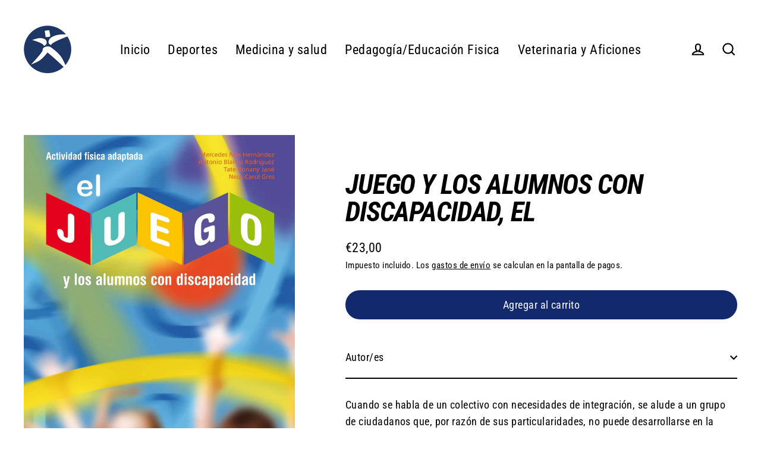

--- FILE ---
content_type: text/html; charset=UTF-8
request_url: https://demandforapps.com/external-links/functions.php
body_size: 475
content:
{"enableapp":"enable","checkstore":"available","buynow_text":"","buynow_background":"13296E","buynow_text_color":"FFFFFF","buynow_font_size":"16","buynow_padding_tb":"10","buynow_width_type":"%","buynow_width":"100","button_border_radius":"30px","buynow_border":"2","buynow_border_color":"13296E","hide_atc":"no","p_status":"enable","button_label_1":"Ebook 7,99 \u20ac","button_label_2":"En biblioteca digital","button_label_3":"","button_label_4":"","button_label_5":"","button_label_6":"","button_label_7":"","button_label_8":"","button_link_1":"https:\/\/www.awin1.com\/cread.php?awinmid=21491&awinaffid=1196344&ued=https%3A%2F%2Fwww.casadellibro.com%2Febook-el-juego-y-los-alumnos-con-discapacidad-ebook%2F9788499107899%2F8373216","button_link_2":"https:\/\/www.paidotribopremium.com\/","button_link_3":"","button_link_4":"","button_link_5":"","button_link_6":"","button_link_7":"","button_link_8":"","s_target":"enable","global_enable":"no","global_button_text":"Disponible en biblioteca digital","global_button_link":"https:\/\/www.paidotribopremium.com\/","global_target":"yes"}